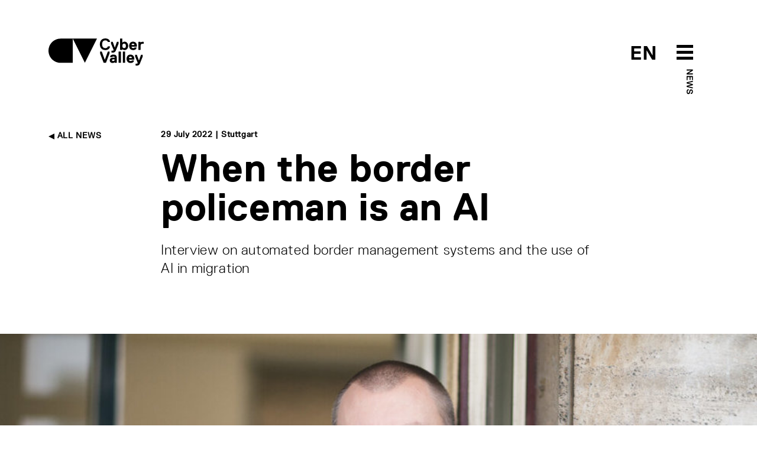

--- FILE ---
content_type: text/html; charset=utf-8
request_url: https://cyber-valley.de/en/news/Interview-KI-und-Migration
body_size: 14014
content:
<!DOCTYPE html>
<html lang="en">
	<head>
		<title>When the border policeman is an AI | Cyber Valley</title>
		<meta name="csrf-param" content="authenticity_token" />
<meta name="csrf-token" content="UJd4WuytZ2mvG6DYH/ODcUD6zs59vDrFwlO9+CPK4ujGP5e2NjiQKZRFh1s8NinLqGvlqYXDr7fsAU0jB0Zrmw==" />
		<meta name="turbolinks-cache-control">
		<meta name="keywords" content="künstliche Intelligenz, KI, automatisierte Grenzkontrolle, Migration, Flucht">
		<meta name="description" content="Interview von Rebecca Beiter für den Podcast Direktdurchwahl über den Einsatz von künstlicher Intelligenz (KI) in der Migration und an Grenzen. ">
		<meta name="author" content="Cyber Valley">
	    	<meta property="og:url" content="https://cyber-valley.de/en/news/Interview-KI-und-Migration" />
	<meta property="og:title" content="When the border policeman is an AI" />
	<meta property="og:description" content="Which intelligent systems do people coming to Germany come into contact with? Cyber Valley Public Engagement Manager Rebecca Beiter talks to Martin Rubin, site manager of ArrivalAid Stuttgart." />
	<meta property="og:image" content="https://cyber-valley.de/uploads/news/image/625/thumb_ticker_xxl_Martin_Rubin.jpeg?45678" />
	<meta property="og:type" content="article" />
<meta property="og:locale:alternate" content="en_US" />
<meta property="og:locale:alternate" content="de_DE" />
		<meta charset="utf-8">
		<meta http-equiv="X-UA-Compatible" content="IE=edge">
		<meta name="viewport" content="width=device-width, initial-scale=1">
		<link rel="preload" href="/assets/ReplicaLLWeb-Light-3332d9a74c609953101aecbbeaf2fb42cb4c4adcf7dca2fdc613b90499696cb3.woff2" as="font" type="font/woff2" crossorigin> 
		<link rel="preload" href="/assets/ReplicaLLWeb-Regular-4181bfc21c11b89a410bcbaa1499aa39d1526cf674aa1c33839d09da13616a39.woff2" as="font" type="font/woff2" crossorigin> 
		<link rel="preload" href="/assets/ReplicaLLWeb-Bold-03d71b6fd32ca6430b88fd1ecbaceff521b71f44f5f52586eb0a40bc667d7ecd.woff2" as="font" type="font/woff2" crossorigin> 
		<link rel="stylesheet" media="all" href="/assets/application-dedd71686f08f5121e4da9fdc86a2c77b853fcbe44a8cd49dcc9a69e7bc107d6.css" data-turbolinks-track="reload" />
		<script src="/assets/application-5a036147213088b08dfb054931f117a1db7ac2a17f4f9a08590cdac9ae4ef232.js" data-turbolinks-track="reload"></script>
		<link rel="icon" type="image/x-icon" href="/assets/cyvy_fav-c40dbb053294d9b82e46fa51a3e0f0144275b3c4848886db34f00f2d2a38a0f2.png" />
	</head>

	<body>
		<header>
	<div class="container">
		<div class="row pt-2 pb-5">
			<div class="col-6">
				<a href="/en">
					<svg xmlns="http://www.w3.org/2000/svg" width="161" height="46" viewBox="0 0 161 46" id="cyvy-logo" class="header-logo">
					    <g fill="none" fill-rule="evenodd"><g fill="#000"><g><g><g><path d="M100.235 13.729l.273-.274h3.282l.273.274c-.547 3.829-3.555 6.016-7.93 6.016-6.017 0-9.299-4.102-9.299-9.845 0-5.742 3.282-9.845 9.299-9.845 4.375 0 7.383 2.188 7.93 5.743l-.273.274h-3.282l-.273-.274c-.547-1.64-1.915-2.461-4.102-2.461-3.83 0-5.47 2.735-5.47 6.563 0 3.829 1.64 6.564 5.47 6.564 2.187 0 3.555-.82 4.102-2.735M114.206 19.745c-1.094 2.735-2.187 4.376-6.016 4.376h-1.368l-.273-.273v-2.735l.273-.274h1.368c1.367 0 1.64-.273 1.914-1.094v-.273L105.73 8.806V6.072l.273-.274h2.461l.274.274 3.282 9.298h.273l3.282-9.298.273-.274h2.461l.274.274v2.734l-4.376 10.94M127.88 8.806c-2.187 0-3.008 1.641-3.008 3.83 0 2.187.82 3.828 3.008 3.828s3.009-1.641 3.009-3.829-.821-3.829-3.009-3.829zm.82 10.94c-1.257 0-2.707-.383-3.554-1.368h-.274l-.273.82-.274.274h-3.008l-.273-.274V.602l.273-.273h3.282l.273.273v6.29h.274c.847-.957 2.27-1.367 3.555-1.367 3.282 0 6.016 2.735 6.016 7.11 0 4.376-2.734 7.11-6.016 7.11zM145.383 10.994c0-.273-.273-2.188-2.46-2.188-2.189 0-2.462 1.915-2.462 2.188l.273.274h4.376l.273-.274zm4.103 2.735l-.274.274h-8.478l-.273.273c0 .547.547 2.188 2.735 2.188.82 0 1.64-.274 1.914-.82l.273-.274h3.282l.274.273c-.274 1.641-1.642 4.102-5.743 4.102-4.65 0-6.837-3.281-6.837-7.11s2.188-7.11 6.563-7.11 6.564 3.281 6.564 7.11v1.094zM160.698 9.08h-1.914c-2.187 0-3.007 1.094-3.007 3.555v6.563l-.274.274h-3.282l-.273-.274V6.072l.273-.274h3.007l.275.274.274.82h.271c.575-.793 1.723-1.094 3.01-1.094h1.64l.275.274v2.734l-.275.274M97.268 41.077L96.995 41.351 93.44 41.351 93.166 41.077 87.15 25.216 87.15 22.481 87.423 22.208 89.885 22.208 90.158 22.481 95.081 35.881 95.354 35.881 100.277 22.481 100.55 22.208 103.011 22.208 103.285 22.481 103.285 25.216 97.268 41.077M111.49 35.608c-.356-.191-1.121-.273-1.64-.273-1.642 0-2.462.546-2.462 1.64 0 .848.52 1.368 1.914 1.368 1.395 0 2.461-.82 2.461-1.915v-.547l-.273-.273zm3.829 5.743h-3.009l-.273-.274-.274-.547h-.273c-.793.712-1.86 1.094-3.008 1.094-3.036 0-4.923-1.64-4.923-4.375 0-4.075 3.829-4.65 6.017-4.65.683 0 1.312.083 1.914.274l.273-.273v-.274c0-1.367-.273-1.64-1.914-1.64-.848 0-1.613-.028-1.914.82l-.274.273h-3.281l-.274-.273c0-1.641 1.368-4.102 5.743-4.102 4.376 0 5.743 2.215 5.743 6.29v7.383l-.273.274zM122.156 41.351L118.874 41.351 118.601 41.077 118.601 22.481 118.874 22.208 122.156 22.208 122.429 22.481 122.429 41.077 122.156 41.351M129.266 41.351L125.985 41.351 125.711 41.077 125.711 22.481 125.985 22.208 129.266 22.208 129.539 22.481 129.539 41.077 129.266 41.351M141.026 32.873c0-.273-.274-2.188-2.462-2.188-2.187 0-2.46 1.915-2.46 2.188l.273.274h4.375l.274-.274zm4.101 2.735l-.273.273h-8.477l-.274.274c0 .547.547 2.188 2.735 2.188.82 0 1.64-.274 1.914-.82l.274-.274h3.281l.274.273c-.274 1.641-1.64 4.102-5.743 4.102-4.65 0-6.837-3.281-6.837-7.11s2.188-7.11 6.563-7.11c4.376 0 6.563 3.281 6.563 7.11v1.094zM154.974 41.624C153.88 44.36 152.785 46 148.958 46h-1.369l-.273-.273v-2.735l.273-.274h1.369c1.367 0 1.64-.273 1.913-1.094v-.273l-4.375-10.666v-2.734l.273-.274h2.462l.273.274 3.281 9.298h.273l3.283-9.298.273-.274h2.462l.273.274v2.734l-4.375 10.94M20.502.355C9.18.355 0 9.535 0 20.858S9.18 41.36 20.502 41.36h20.502V.355H20.502M61.506 41.36L41.004.355 82.009.355 61.506 41.36" transform="translate(-160.000000, -40.000000) translate(160.000000, 21.000000) translate(0.000000, 19.000000)"/></g></g></g></g></g>
					</svg>
					<!-- <svg id="Layer_1" data-name="Layer 1" xmlns="http://www.w3.org/2000/svg" viewBox="0 0 500 499.82" class="header-logo-5-year">
						<defs>
							<style>
								.cls-1{fill:#fff;}
								.cls-2{fill:#000;}
								.cls-3{fill:#ff0043;}
							</style>
						</defs>
						<path class="cls-2" d="M71.42,338a71.43,71.43,0,0,0,0,142.85h71.43V338Z" transform="translate(0 -0.09)"/>
						<polygon class="cls-2" points="214.27 480.72 142.85 337.87 285.69 337.87 214.27 480.72"/>
						<path class="cls-2" d="M322.2,499.91l-3-7c1.68-.72,41.08-18.22,39.64-60.06-.49-14.1-3.27-27.29-6-40.06-4.49-21.28-8.73-41.38-1.6-62.22C357,314,378.13,280.53,417.39,273l1.42,7.42c-33.25,6.36-54.32,34.95-60.36,52.62-6.46,18.87-2.43,38,1.84,58.21,2.76,13.08,5.61,26.61,6.12,41.37C368,479.72,322.66,499.72,322.2,499.91Z" transform="translate(0 -0.09)"/>
						<path class="cls-3" d="M412.39,282a72.92,72.92,0,0,0-12.9,5.15l-17.55,36.21L449.41,300Z" transform="translate(0 -0.09)"/><path class="cls-3" d="M492.06,96.13a142.84,142.84,0,1,0-96.29,184.34,81.74,81.74,0,0,1,18.86-6.78A142.82,142.82,0,0,0,492.06,96.13Z" transform="translate(0 -0.09)"/>
						<path class="cls-1" d="M373.12,206.59c-25.36,6.74-42.48-3.19-49.56-23l1.24-2.14L345.09,176l2.14,1.24c4.39,9.69,10.36,11.72,20.5,9,11.83-3.15,17.25-10,12.76-26.92-3.15-11.83-10.46-18.94-22.3-15.79-6.76,1.8-13.08,5.28-15.91,15.08l-2.92,2.59L322,164.06l-2.14-1.24L306.17,97.68l1.24-2.14,69.32-18.42,2.13,1.24,4.5,16.91-1.24,2.14L334.78,110l-1.24,2.13,4.6,24.12,1.69-.45c2.21-5.29,7.05-10.92,18-13.84,22-5.84,40,7.47,45.83,29.45C410.89,178.45,401.86,199,373.12,206.59Z" transform="translate(0 -0.09)"/>
					</svg> -->
				</a>
			</div>
			<div class="col-6 text-end">	
				<div style="position: relative; display: inline-block; width: 160px;">
					<span class="header-btn-toggle-text header-btn-toggle-text-black">
								<a href='/de/news/Interview-KI-und-Migration' class=''>EN</a> 
					</span>
					<span id="menuArea">
	<input type="checkbox" id="menuToggle"></input>
	<label for="menuToggle" class="menuOpen">
  		<span class="open" onclick="mobileMenuToggle()">
	  		<svg width="80px" height="80px" viewBox="0 0 80 80" version="1.1" xmlns="http://www.w3.org/2000/svg" xmlns:xlink="http://www.w3.org/1999/xlink" id="menu-burger-btn">
			    <g id="Icon/Black/M/Menu" stroke="none" stroke-width="1" fill="none" fill-rule="evenodd">
			        <rect id="Rectangle-8-Copy-33" x="0" y="0" width="80" height="80"></rect>
			        <path d="M26,28 L54,28 L54,33 L26,33 L26,28 Z M26,48 L54,48 L54,53 L26,53 L26,48 Z M26,38 L54,38 L54,43 L26,43 L26,38 Z" id="Combined-Shape" fill="#000"></path>
			    </g>
			</svg>
			<svg width="80px" height="80px" viewBox="0 0 80 80" version="1.1" xmlns="http://www.w3.org/2000/svg" xmlns:xlink="http://www.w3.org/1999/xlink" id="menu-close-btn">
				<g id="Icon/Black/M/CloseX" stroke="none" stroke-width="1" fill="none" fill-rule="evenodd">
					<path d="M40,38.391342 L36.0130772,34.4044192 C35.6225529,34.0138949 34.9893879,34.0138949 34.5988636,34.4044192 C34.2083394,34.7949435 34.2083394,35.4281085 34.5988636,35.8186328 L38.5857864,39.8055556 L34.5988636,43.7924784 C34.2083394,44.1830026 34.2083394,44.8161676 34.5988636,45.2066919 C34.9893879,45.5972162 35.6225529,45.5972162 36.0130772,45.2066919 L40,41.2197691 L43.9869228,45.2066919 C44.3774471,45.5972162 45.0106121,45.5972162 45.4011364,45.2066919 C45.7916606,44.8161676 45.7916606,44.1830026 45.4011364,43.7924784 L41.4142136,39.8055556 L45.4011364,35.8186328 C45.7916606,35.4281085 45.7916606,34.7949435 45.4011364,34.4044192 C45.0106121,34.0138949 44.3774471,34.0138949 43.9869228,34.4044192 L40,38.391342 Z M40,56 C31.163444,56 24,48.836556 24,40 C24,31.163444 31.163444,24 40,24 C48.836556,24 56,31.163444 56,40 C56,48.836556 48.836556,56 40,56 Z" id="Combined-Shape" fill="#fff"></path>
					<rect id="Rectangle-8-Copy-26" x="0" y="0" width="80" height="80"></rect>
				</g>
			</svg>
  		</span>
	</label>
			<div class="label-black parent-page-link header-btn-toggle-text-black d-none d-md-block"><a href="/en/news">News</a></div>
	<div class="menu menuEffects">
  		<label for="menuToggle"></label>
			<div>
				<div class="mobile-menu-header">
					<div class="container">
						<div class="row pt-2 pb-5">
							<div class="col-6 mobile-logo-container-col">
								<a href="/en">
									<svg xmlns="http://www.w3.org/2000/svg" width="161" height="46" viewBox="0 0 161 46" id="cyvy-logo">
									    <g fill="#fff" fill-rule="evenodd"><g fill="#fff"><g><g><g><path d="M100.235 13.729l.273-.274h3.282l.273.274c-.547 3.829-3.555 6.016-7.93 6.016-6.017 0-9.299-4.102-9.299-9.845 0-5.742 3.282-9.845 9.299-9.845 4.375 0 7.383 2.188 7.93 5.743l-.273.274h-3.282l-.273-.274c-.547-1.64-1.915-2.461-4.102-2.461-3.83 0-5.47 2.735-5.47 6.563 0 3.829 1.64 6.564 5.47 6.564 2.187 0 3.555-.82 4.102-2.735M114.206 19.745c-1.094 2.735-2.187 4.376-6.016 4.376h-1.368l-.273-.273v-2.735l.273-.274h1.368c1.367 0 1.64-.273 1.914-1.094v-.273L105.73 8.806V6.072l.273-.274h2.461l.274.274 3.282 9.298h.273l3.282-9.298.273-.274h2.461l.274.274v2.734l-4.376 10.94M127.88 8.806c-2.187 0-3.008 1.641-3.008 3.83 0 2.187.82 3.828 3.008 3.828s3.009-1.641 3.009-3.829-.821-3.829-3.009-3.829zm.82 10.94c-1.257 0-2.707-.383-3.554-1.368h-.274l-.273.82-.274.274h-3.008l-.273-.274V.602l.273-.273h3.282l.273.273v6.29h.274c.847-.957 2.27-1.367 3.555-1.367 3.282 0 6.016 2.735 6.016 7.11 0 4.376-2.734 7.11-6.016 7.11zM145.383 10.994c0-.273-.273-2.188-2.46-2.188-2.189 0-2.462 1.915-2.462 2.188l.273.274h4.376l.273-.274zm4.103 2.735l-.274.274h-8.478l-.273.273c0 .547.547 2.188 2.735 2.188.82 0 1.64-.274 1.914-.82l.273-.274h3.282l.274.273c-.274 1.641-1.642 4.102-5.743 4.102-4.65 0-6.837-3.281-6.837-7.11s2.188-7.11 6.563-7.11 6.564 3.281 6.564 7.11v1.094zM160.698 9.08h-1.914c-2.187 0-3.007 1.094-3.007 3.555v6.563l-.274.274h-3.282l-.273-.274V6.072l.273-.274h3.007l.275.274.274.82h.271c.575-.793 1.723-1.094 3.01-1.094h1.64l.275.274v2.734l-.275.274M97.268 41.077L96.995 41.351 93.44 41.351 93.166 41.077 87.15 25.216 87.15 22.481 87.423 22.208 89.885 22.208 90.158 22.481 95.081 35.881 95.354 35.881 100.277 22.481 100.55 22.208 103.011 22.208 103.285 22.481 103.285 25.216 97.268 41.077M111.49 35.608c-.356-.191-1.121-.273-1.64-.273-1.642 0-2.462.546-2.462 1.64 0 .848.52 1.368 1.914 1.368 1.395 0 2.461-.82 2.461-1.915v-.547l-.273-.273zm3.829 5.743h-3.009l-.273-.274-.274-.547h-.273c-.793.712-1.86 1.094-3.008 1.094-3.036 0-4.923-1.64-4.923-4.375 0-4.075 3.829-4.65 6.017-4.65.683 0 1.312.083 1.914.274l.273-.273v-.274c0-1.367-.273-1.64-1.914-1.64-.848 0-1.613-.028-1.914.82l-.274.273h-3.281l-.274-.273c0-1.641 1.368-4.102 5.743-4.102 4.376 0 5.743 2.215 5.743 6.29v7.383l-.273.274zM122.156 41.351L118.874 41.351 118.601 41.077 118.601 22.481 118.874 22.208 122.156 22.208 122.429 22.481 122.429 41.077 122.156 41.351M129.266 41.351L125.985 41.351 125.711 41.077 125.711 22.481 125.985 22.208 129.266 22.208 129.539 22.481 129.539 41.077 129.266 41.351M141.026 32.873c0-.273-.274-2.188-2.462-2.188-2.187 0-2.46 1.915-2.46 2.188l.273.274h4.375l.274-.274zm4.101 2.735l-.273.273h-8.477l-.274.274c0 .547.547 2.188 2.735 2.188.82 0 1.64-.274 1.914-.82l.274-.274h3.281l.274.273c-.274 1.641-1.64 4.102-5.743 4.102-4.65 0-6.837-3.281-6.837-7.11s2.188-7.11 6.563-7.11c4.376 0 6.563 3.281 6.563 7.11v1.094zM154.974 41.624C153.88 44.36 152.785 46 148.958 46h-1.369l-.273-.273v-2.735l.273-.274h1.369c1.367 0 1.64-.273 1.913-1.094v-.273l-4.375-10.666v-2.734l.273-.274h2.462l.273.274 3.281 9.298h.273l3.283-9.298.273-.274h2.462l.273.274v2.734l-4.375 10.94M20.502.355C9.18.355 0 9.535 0 20.858S9.18 41.36 20.502 41.36h20.502V.355H20.502M61.506 41.36L41.004.355 82.009.355 61.506 41.36" transform="translate(-160.000000, -40.000000) translate(160.000000, 21.000000) translate(0.000000, 19.000000)"/></g></g></g></g></g>
									</svg>
								</a>
							</div>
							<div class="col-6"></div>
						</div>
					</div>
				</div>
				<div class="mobile-menu-item-container">
				<div class="container h-100">
					<div class="row h-100">
						<div class="col-md-2 col-sm-12"></div>
						<div class="col-md-8 col-sm-12 text-start align-self-center">
							<div class="row">
								<div class="col-md-6">
									<div class="mobile-menu-links">
										<h2><a href="/en/about">About</a></h2>
										<h2><a href="/en/events">Events</a></h2>
										<h2><a href="/en/news">News</a></h2>
										<h2><a href="/en/public-engagement">Public engagement</a></h2>
										<h2><a href="/en/jobs">Jobs</a></h2>										
									</div>
								</div>
								<div class="col-md-6">
									<div class="mobile-menu-links">
										<h2><a href="/en/start-up-network">Start-up Network</a></h2>
										<h2><a href="/en/corporate-network">Corporate Network</a></h2>
										<h2><a href="/en/investor-network">Investor Network</a></h2>
										<h2><a href="/en/ai-incubator">The AI Incubator</a></h2>
										<h2><a href="/en/cyber-valley-health-cluster">Health Cluster</a></h2>
									</div>
								</div>
							</div>
						</div>
						<div class="col-md-2 col-sm-12"></div>
					</div>
				</div>
			</div>
		</div>
</span>
				</div>
			</div>
		</div>
	</div>
</header>
			<div class="header-teaser-container"></div>
		<main>
			


<section>
	<div class="container">
		<div class="row">
			<div class="col-md-2 col-sm-12">
				<div class="label-black text-uppercase back-link d-none d-md-block">
					<a href="/en/news"><img class="arrow-link" src="/assets/Icons/Black/PNG/Arrow-Right-fc63fd3811c5c46dce531de3d0afaa62ff82be1bd6da653b373bb6630e48529c.png" alt="Arrow right" /> All News</a>
				</div>
			</div>
			<div class="col-md-8 col-sm-12">
				<div class="btn-link-label pb-3">
					<!--  |  -->
					
              			29 July 2022 | Stuttgart
				</div>
				<h1 class="mb-4">When the border policeman is an AI</h1>
				<p>Interview on automated border management systems and the use of AI in migration</p>
			</div>
			<div class="col-md-2 col-sm-12"></div>
		</div>	
	</div>
</section>
	<section>
			<div class="text-center">
				<picture>
				  	<source srcset="/uploads/news/image/625/thumb_ticker_xxl_Martin_Rubin.jpeg" media="(min-width: 1400px)" />
				  	<source srcset="/uploads/news/image/625/thumb_ticker_xl_Martin_Rubin.jpeg" media="(min-width: 1200px)" />
				  	<source srcset="/uploads/news/image/625/thumb_ticker_lg_Martin_Rubin.jpeg" media="(min-width: 600px)" />
				  	<img src="/uploads/news/image/625/thumb_ticker_md_Martin_Rubin.jpeg" class="img-stretch news-teaser-image">
				</picture>
			</div>
			<div class="container">
				<div class="row">
					<div class="col-md-2 col-sm-12"></div>
					<div class="col-md-8 col-sm-12">
						<div class="btn-link-label pt-3">Foto: Martin Rubin, ArrivalAid Stuttgart.</div>
					</div>
					<div class="col-md-2 col-sm-12"></div>
				</div>	
			</div>
	</section>

<section>
	<div class="container">
		<div class="row">
			<div class="col-md-2 col-sm-12"></div>
			<div class="col-md-8 col-sm-12">
				
				<div class="abstract-text">
					Which intelligent systems do people coming to Germany come into contact with? Cyber Valley Public Engagement Manager Rebecca Beiter talks to Martin Rubin, site manager of ArrivalAid Stuttgart.
				</div>
				<p class="content-text">
        				<div class="apprarent-link"><h4><em>ArrivalAid is a non-profit organization that supports people with a history of flight and migration to arrive in Germany. The organization accompanies people in all phases of integration, for example with asylum or job applications, but also in overcoming trauma.&nbsp;</em><em>The interview was shortend and edited for the written form. It was held in German and the long version can be found in the <a href="https://cyber-valley.de/en/news/direktdurchwahl-9-hilft-KI-Gefluechteten">latest episode</a> of our podcast &ldquo;Direktdurchwahl&rdquo;, episode 9: Does AI help refugees?</em></h4>

<p style="text-align: right;">&nbsp;</p>

<h4>Welche Rolle spielt KI bei ArrivalAid; nutzt ihr eine KI?</h4>

<p>Momentan nutzen wir nichts, was ich als k&uuml;nstliche Intelligenz bezeichnen w&uuml;rde. Wir sind noch relativ analog unterwegs: Wir nutzen beispielsweise keine Software, die permanent in Gespr&auml;chen f&uuml;r uns dolmetscht &ndash; wobei Google Translator manchmal hilfreich sein kann.&nbsp;</p>

<h4><br />
Nutzen Gefl&uuml;chtete und Menschen mit Migrationshintergrund als Alltagshelfer neben &Uuml;bersetzungssytemen auch Navigationssysteme?</h4>

<p>Ja, auf jeden Fall. Gefl&uuml;chtete tippen die Adresse in der jeweiligen Landessprache ein oder nutzen die Spracheingabe, wenn sie Schwierigkeiten mit dem Alphabet oder dem Layout der Tastatur haben, und finden dann einfacher den Weg. Diese Systeme sind eine gro&szlig;e Hilfe, wenn Menschen zu uns kommen, die wirklich gar kein Deutsch sprechen oder schreiben.&nbsp;</p>

<p>&nbsp;</p>

<h4>Neben dem privaten Gebrauch k&ouml;nnen intelligente Systeme in der Migration auch bei Beh&ouml;rden, Institutionen und staatlichen Einrichtungen zum Einsatz kommen. Sind die Personen, die zu Ihnen kommen,&nbsp;bei Beh&ouml;rden mit KI in Kontakt gekommen?</h4>

<p>Nicht direkt mit KI, aber womit wir t&auml;glich konfrontiert sind, sind Themen wie das Speichern von Fingerabdr&uuml;cken oder maschinell lesbare Ausweise. Das hat Auswirkungen auf das Asylverfahren. Wenn jemand zum Beispiel &uuml;ber Griechenland oder Italien in die EU eingereist, werden Fingerabdr&uuml;cke in zentralen Systemen gespeichert. Wenn die Beh&ouml;rden in Deutschland sehen, dass ein Treffer vorhanden ist, kommen Fragen auf wie: &quot;Warst du in diesem Land? Hast du dort vielleicht einen Asylantrag gestellt? Und ist Deutschland dann &uuml;berhaupt zust&auml;ndig f&uuml;r dein Verfahren?&quot; Wenn nicht, muss die Person&nbsp;wieder zur&uuml;ck. Vor allem in den letzten Jahren ist das f&uuml;r die Menschen zu einer gro&szlig;en Angst geworden, wenn sie einreisen.</p>

<p>&nbsp;</p>

<h4>Woher r&uuml;hrt denn diese Angst?</h4>

<p>Viele Gefl&uuml;chtete, die zu uns kommen, kommen aus autokratischen Strukturen. Wir in Europa sind eine viel gr&ouml;&szlig;ere Transparenz und eine st&auml;rkere Kontrolle der M&auml;chtigen, beispielsweise durch bestimmte Gremien oder investigativen Journalismus, gew&ouml;hnt. Das gibt es in vielen L&auml;ndern nicht. In L&auml;ndern wie dem Irak, Syrien, oder auch China weht ein ganz anderer Wind. F&uuml;r viele Menschen, die zu uns kommen, ist es ein erlerntes Muster, m&ouml;glichst nicht aufzufallen. Deswegen wollen viele ihre Daten gegen&uuml;ber offiziellen Stellen nicht preisgeben. In den Staaten oder Systemen, aus denen die Menschen kommen, kann das n&auml;mlich bedeuten, dass man aus willk&uuml;rlichen Gr&uuml;nden im Gef&auml;ngnis landet oder noch schlimmere Dinge passieren.</p>

<h4>&nbsp;</h4>

<h4>Neben dem Speichern der Fingerabdr&uuml;cke gibt&nbsp;es das System &bdquo;iBorderCtrl&ldquo;, eine Art intelligenter L&uuml;gendetektor. Auf Grundlage von Videointerviews und von Datenanalysen werden dabei mittels KI Profile von Reisenden oder Gefl&uuml;chteten erstellt. Dieses System wurde in Ungarn, in Lettland und in Griechenland erprobt. Das EU-Parlament hingegen sieht solche Systeme sehr kritisch und als Gefahr f&uuml;r die Menschenrechte&nbsp;(<a href="https://www.europarl.europa.eu/doceo/document/TA-9-2021-0405_DE.pdf" target="_blank">Quelle</a>). Wie stehen Sie dazu?</h4>

<p>Ich habe schon einiges &uuml;ber das System gelesen und w&uuml;rde es gerne im Einsatz sehen. Anscheinend ist die &bdquo;Trefferquote&ldquo; des Systems nicht hoch und die Ergebnisse vorurteilsbelastet. Dunkelh&auml;utige Menschen und Frauen werden h&auml;ufiger vom System als auff&auml;llig markiert als wei&szlig;e M&auml;nner. Das ist in meinen Augen eine Katastrophe.&nbsp;</p>

<p>Aber grunds&auml;tzlich m&ouml;chte ich technologischen Fortschritt nicht verteufeln. Ich begr&uuml;&szlig;e Systeme, die dazu beitragen, Entscheidungen im Bereich Migration abzusichern oder besser zu machen. Doch dann m&uuml;ssen diese Systeme funktionieren und Abl&auml;ufe wirklich verbessern. Beim Einsatz von Technik frage ich mich: Was machen die Menschen daraus? Ich habe Angst, dass Grenzpolizist:innen denken k&ouml;nnten, dass die Software die Arbeit an der Grenze besser macht als jeder Mensch und Daten ungepr&uuml;ft weiterleiten.&nbsp;</p>

<p>&nbsp;</p>

<h4>Ein Beispiel daf&uuml;r, wie KI in der Migration sinnvoll eingesetzt werden kann, ist die Prognose von Fluchtbewegungen. Systeme k&ouml;nnen mit &ouml;ffentlich zug&auml;nglichen Daten, z.B. zur Stabilit&auml;t eines Regierungssystems,&nbsp;Vorhersagen &uuml;ber Migration und Fluchtbewegungen treffen. So funktioniert System &bdquo;<a href="https://drc.ngo/media/gzhpxxlt/drc-global-displacement-forecast-report-2021.pdf" target="_blank">Foresight</a>&ldquo;, das der d&auml;nische Fl&uuml;chtlingsrat mit IBM entwickelt hat. Was halten Sie denn von solchen Systemen?</h4>

<p>Das ist ein sehr spannender Ansatz. K&ouml;nnten wir sicher vorhersagen, aus welchen L&auml;ndern oder in welcher Anzahl Gefl&uuml;chtete zu uns kommen werden, w&auml;re das nat&uuml;rlich f&uuml;r alle eine sehr gro&szlig;e Erleichterung. Meine Erfahrung &uuml;ber die letzten Jahre hat gezeigt, dass Migration ein sehr dynamisches Vorhersageumfeld ist. Und ich denke, dass so ein System sicherlich ein wichtiger und guter Ansatz w&auml;re, um weitere Informationen zu bekommen. Ich bezweifle aber, dass das System allein gute Vorhersagen treffen kann. Ich vertraue eher Experten von der UNO oder dem UNHCR, die in den L&auml;ndern vor Ort sind und sich austauschen.</p>

<p>&nbsp;</p>

<h4>Was w&uuml;nschen&nbsp;Sie sich von der Wissenschaft, was Sie bei der Hilfe f&uuml;r gefl&uuml;chtete&nbsp;Menschen unterst&uuml;tzen w&uuml;rde?</h4>

<p>Das Thema Dolmetschen und &Uuml;bersetzen ist sehr wichtig f&uuml;r uns. Es w&auml;re hilfreich, eine KI zum &Uuml;bersetzen zu haben. Denn manchmal kommen Menschen von einem der Termin beim Amt zur&uuml;ck und berichten, dass das &Uuml;bersetzen nicht funktioniert hat, weil der Dolmetscher zum Beispiel einen anderen Dialekt gesprochen hat. In solchen F&auml;llen ist der menschliche Faktor das Problem. Da w&auml;re es praktisch,&nbsp;eine kleine Box zu haben, die man auf den Tisch stellt und &uuml;ber die man sich in einer Sprache unterhalten kann, die kaum ein Mensch beherrscht, ohne erst einen Termin mit einem Dolmetscher machen zu m&uuml;ssen.</p>

<p>&nbsp;</p>

<p>__________________</p>

<h4>Weitere Informationen</h4>

<ul>
	<li><a href="https://arrivalaid.org">Website ArrivalAid&nbsp;</a></li>
	<li><a href="https://cordis.europa.eu/project/id/700626/de">Informationen der Europ&auml;ischen Kommision&nbsp;zum Projekt iBorderCTRL&nbsp;</a></li>
	<li>Entschlie&szlig;ung des Europ&auml;ischen Parlaments (2021): K&uuml;nstliche Intelligenz im Strafrecht und ihre Verwendung durch die Polizei und Justizbeh&ouml;rden in Strafsachen,&nbsp;P9_TA(2021)0405. <a href="https://www.europarl.europa.eu/doceo/document/TA-9-2021-0405_DE.pdf" target="_blank">Zum Dokument (engl.)</a></li>
	<li>Informationen des d&auml;nischen Fl&uuml;chtlingsrats zum Prognosesystem Foresight. <a href="https://drc.ngo/media/gzhpxxlt/drc-global-displacement-forecast-report-2021.pdf" target="_blank">Zum Dokument (engl.)</a></li>
</ul>

<p>&nbsp;</p>
</div>
				</p>


			    	<h3 class="mb-2 mt-5">Video</h4>
			    	<div class="videoWrapper">
          				<div class="video-container">
            					<iframe width="480" height="270" src="https://www.youtube.com/embed/P3-0aNYg-0k" frameborder="0" allowfullscreen=""></iframe>
          				</div>
        			</div>
			</div>
			<div class="col-md-2 col-sm-12"></div>
		</div>	
	</div>
</section>
	<section>
		<div class="container">
			<div class="row">
				<div class="col-md-2 col-sm-12"></div>
				<div class="col-md-8 col-sm-12">
						<div class="row">  
								<div class="col-12 col-md-6">
			  						<div class="row mb-5">
	<div class="col-3">
			<a href="/en/people/rbeiter"><img class="rounded-circle img-fluid" src="/uploads/person/image/1674/thumb_ticker_sm_20220504_Beiter_Rebecca_01-heller.jpeg" alt="Thumb ticker sm 20220504 beiter rebecca 01 heller" /></a>
	</div>
	<div class="col-9 align-self-center">
		<div class="mb-2">
			<div class="mini-profile-name">
					<a class="a-no-decoration" href="/en/people/rbeiter">Rebecca Beiter</a>
			</div>
					<div class="small-copy-standard">
						<small class="text-muted"><ul class='no-bullet-no-indent-list mb-0'><li>Public Engagement Manager</li></ul></small>
					</div>
				<div class="small-copy-standard mt-1">
					<small class="text-muted">Cyber Valley GmbH</small>
				</div>
		</div>
	</div>
</div>
								</div>
						</div>
				</div>
				<div class="col-md-2 col-sm-12"></div>
			</div>
		</div>
	</section>
	<section>
		<div class="container">
			<div class="row">
				<div class="col-md-2 col-sm-12"></div>
				<div class="col-md-8 col-sm-12">
					<div class="row">  
						<div class="col-12">
								<a class="btn btn-outline-dark tag-btn mb-2" href="/en/tags/public-engagement">Public Engagement</a>
								<a class="btn btn-outline-dark tag-btn mb-2" href="/en/tags/science-communication">Science Communication</a>
								<a class="btn btn-outline-dark tag-btn mb-2" href="/en/tags/ethics">Ethics</a>
						</div>
					</div>
				</div>
				<div class="col-md-2 col-sm-12"></div>
			</div>
		</div>
	</section>

<!-- HACK: VIS-1260 -->

	<section>
		<div class="container">
			<h3 class="h3-light mb-4">Related Articles</h3>
			<div class="row">
						<div class="col-md-4 col-sm-12">
			<div class="item news">
			<a rel="noopener noreferrer" target="_self" href="/en/news/exploring-emotional-interactions-with-ai"><img class="img-stretch " src="/uploads/news/image/1000125/thumb_ticker_md_Journalist-in-Residence-3.png" alt="Thumb ticker md journalist in residence 3" /></a>
		<div class="btn-link-label pt-4">14.09.2025</div>
		<h4 class="pt-1 pb-1"><a class="no-decoration" href="/en/news/exploring-emotional-interactions-with-ai">Exploring Emotional Interactions with AI</a></h4>
		<div class="copy-standard">Christoph Koch to join Cyber Valley&#39;s Journalist-in-Residence Program</div>
		<a target="_self" href="/en/news/exploring-emotional-interactions-with-ai"><img class="arrow-link" src="/assets/Icons/Black/PNG/Arrow-Left-77922fb169f53ff383946f7ec74776cf45dbd7d8ea1ce34538fd71a5eb3db03c.png" alt="Arrow left" /></a>
	</div>
</div>
						<div class="col-md-4 col-sm-12">
			<div class="item news">
			<a rel="noopener noreferrer" target="_self" href="/en/news/opportunity-for-journalists-residency-program-applications-open"><img class="img-stretch " src="/uploads/news/image/1000012/thumb_ticker_md_JIR-2.png" alt="Thumb ticker md jir 2" /></a>
		<div class="btn-link-label pt-4">13.03.2025</div>
		<h4 class="pt-1 pb-1"><a class="no-decoration" href="/en/news/opportunity-for-journalists-residency-program-applications-open">Opportunity for Journalists: Residency Program Applicatio...</a></h4>
		<div class="copy-standard">The 2025 Cyber Valley Journalist-in-Residence program is accepting applications by Apri...</div>
		<a target="_self" href="/en/news/opportunity-for-journalists-residency-program-applications-open"><img class="arrow-link" src="/assets/Icons/Black/PNG/Arrow-Left-77922fb169f53ff383946f7ec74776cf45dbd7d8ea1ce34538fd71a5eb3db03c.png" alt="Arrow left" /></a>
	</div>
</div>
						<div class="col-md-4 col-sm-12">
			<div class="item news">
			<a rel="noopener noreferrer" target="_self" href="/en/news/engaging-the-public-in-robotics-and-ai-at-erf"><img class="img-stretch " src="/uploads/news/image/1000006/thumb_ticker_md_ERF_PE_2025.png" alt="Thumb ticker md erf pe 2025" /></a>
		<div class="btn-link-label pt-4">03.03.2025</div>
		<h4 class="pt-1 pb-1"><a class="no-decoration" href="/en/news/engaging-the-public-in-robotics-and-ai-at-erf">Engaging the Public in Robotics and AI at ERF </a></h4>
		<div class="copy-standard">European Robotics Forum 2025 in Stuttgart </div>
		<a target="_self" href="/en/news/engaging-the-public-in-robotics-and-ai-at-erf"><img class="arrow-link" src="/assets/Icons/Black/PNG/Arrow-Left-77922fb169f53ff383946f7ec74776cf45dbd7d8ea1ce34538fd71a5eb3db03c.png" alt="Arrow left" /></a>
	</div>
</div>
			</div>
		</div>
	</section>
<section class="bg-salmon xtra-padding ">
	<div class="container">
		<div class="newsletter">
			<div class="row">
				<div class="col-3 d-none d-md-block" /></div>
				<div class="col-md-9 col-sm-12">
							<h3 >Cyber Valley Newsletter</h3>
							<div class="col-md-8 col-sm-12 copy-standard">
								<p>
										We send out an overview of the most important news and events in the Cyber Valley Community. Only available in English.
								</p>
							</div>
							<form action="https://eu2.cleverreach.com/f/259413-280292/wcs/" method="post" target="_blank">
							  	<div class="row">
							  		<div class="col-md-8 col-sm-12">
							  			<input id="text6483215" name="email" type="email" class="form-control cyvy-form-control" placeholder="Enter email address">

							  			<div class="label-black text-uppercase mt-3 mb-4">
						  						<a href="/en/privacy-policy"><img class="arrow-link" src="/assets/Icons/Black/PNG/Arrow-Left-77922fb169f53ff383946f7ec74776cf45dbd7d8ea1ce34538fd71a5eb3db03c.png" alt="Arrow left" /> Privacy Policy</a>
						  				</div>
							  		</div>
							  		<div class="col d-none d-md-block">
							  			<button type="submit" class="btn btn-outline-dark btn-cyvy-lg text-uppercase">Register</button>
							  		</div>
							  	</div>
								<div class="col-12 d-block d-md-none">
									<div class="d-grid">
										<button type="button" class="btn btn-outline-dark btn-cyvy-lg text-uppercase">Register</button>
									</div>
								</div>
								<noscript>
						            <a href="http://www.cleverreach.de">www.CleverReach.de</a>
						        </noscript>
							</form>
				</div>
				</div>
			</div>
	</div>
</section>	
		</main>
		<footer>
	<div class="container">
		<div class="row pb-4">
			<div class="col-md-3 col-sm-12">
				<div class="footer-logo-container">
					<a href="/en">
						<svg xmlns="http://www.w3.org/2000/svg" width="161" height="46" viewBox="0 0 161 46">
							<title>Cyber Valley</title>
		    				<g fill="none" fill-rule="evenodd"><g fill="#FFF"><g><g><g>
		                        <path d="M100.235 13.729l.273-.274h3.282l.273.274c-.547 3.829-3.555 6.016-7.93 6.016-6.017 0-9.299-4.102-9.299-9.845 0-5.742 3.282-9.845 9.299-9.845 4.375 0 7.383 2.188 7.93 5.743l-.273.274h-3.282l-.273-.274c-.547-1.64-1.915-2.461-4.102-2.461-3.83 0-5.47 2.735-5.47 6.563 0 3.829 1.64 6.564 5.47 6.564 2.187 0 3.555-.82 4.102-2.735M114.206 19.745c-1.094 2.735-2.187 4.376-6.016 4.376h-1.368l-.273-.273v-2.735l.273-.274h1.368c1.367 0 1.64-.273 1.914-1.094v-.273L105.73 8.806V6.072l.273-.274h2.461l.274.274 3.282 9.298h.273l3.282-9.298.273-.274h2.461l.274.274v2.734l-4.376 10.94M127.88 8.806c-2.187 0-3.008 1.641-3.008 3.83 0 2.187.82 3.828 3.008 3.828s3.009-1.641 3.009-3.829-.821-3.829-3.009-3.829zm.82 10.94c-1.257 0-2.707-.383-3.554-1.368h-.274l-.273.82-.274.274h-3.008l-.273-.274V.602l.273-.273h3.282l.273.273v6.29h.274c.847-.957 2.27-1.367 3.555-1.367 3.282 0 6.016 2.735 6.016 7.11 0 4.376-2.734 7.11-6.016 7.11zM145.383 10.994c0-.273-.273-2.188-2.46-2.188-2.189 0-2.462 1.915-2.462 2.188l.273.274h4.376l.273-.274zm4.103 2.735l-.274.274h-8.478l-.273.273c0 .547.547 2.188 2.735 2.188.82 0 1.64-.274 1.914-.82l.273-.274h3.282l.274.273c-.274 1.641-1.642 4.102-5.743 4.102-4.65 0-6.837-3.281-6.837-7.11s2.188-7.11 6.563-7.11 6.564 3.281 6.564 7.11v1.094zM160.698 9.08h-1.914c-2.187 0-3.007 1.094-3.007 3.555v6.563l-.274.274h-3.282l-.273-.274V6.072l.273-.274h3.007l.275.274.274.82h.271c.575-.793 1.723-1.094 3.01-1.094h1.64l.275.274v2.734l-.275.274M97.268 41.077L96.995 41.351 93.44 41.351 93.166 41.077 87.15 25.216 87.15 22.481 87.423 22.208 89.885 22.208 90.158 22.481 95.081 35.881 95.354 35.881 100.277 22.481 100.55 22.208 103.011 22.208 103.285 22.481 103.285 25.216 97.268 41.077M111.49 35.608c-.356-.191-1.121-.273-1.64-.273-1.642 0-2.462.546-2.462 1.64 0 .848.52 1.368 1.914 1.368 1.395 0 2.461-.82 2.461-1.915v-.547l-.273-.273zm3.829 5.743h-3.009l-.273-.274-.274-.547h-.273c-.793.712-1.86 1.094-3.008 1.094-3.036 0-4.923-1.64-4.923-4.375 0-4.075 3.829-4.65 6.017-4.65.683 0 1.312.083 1.914.274l.273-.273v-.274c0-1.367-.273-1.64-1.914-1.64-.848 0-1.613-.028-1.914.82l-.274.273h-3.281l-.274-.273c0-1.641 1.368-4.102 5.743-4.102 4.376 0 5.743 2.215 5.743 6.29v7.383l-.273.274zM122.156 41.351L118.874 41.351 118.601 41.077 118.601 22.481 118.874 22.208 122.156 22.208 122.429 22.481 122.429 41.077 122.156 41.351M129.266 41.351L125.985 41.351 125.711 41.077 125.711 22.481 125.985 22.208 129.266 22.208 129.539 22.481 129.539 41.077 129.266 41.351M141.026 32.873c0-.273-.274-2.188-2.462-2.188-2.187 0-2.46 1.915-2.46 2.188l.273.274h4.375l.274-.274zm4.101 2.735l-.273.273h-8.477l-.274.274c0 .547.547 2.188 2.735 2.188.82 0 1.64-.274 1.914-.82l.274-.274h3.281l.274.273c-.274 1.641-1.64 4.102-5.743 4.102-4.65 0-6.837-3.281-6.837-7.11s2.188-7.11 6.563-7.11c4.376 0 6.563 3.281 6.563 7.11v1.094zM154.974 41.624C153.88 44.36 152.785 46 148.958 46h-1.369l-.273-.273v-2.735l.273-.274h1.369c1.367 0 1.64-.273 1.913-1.094v-.273l-4.375-10.666v-2.734l.273-.274h2.462l.273.274 3.281 9.298h.273l3.283-9.298.273-.274h2.462l.273.274v2.734l-4.375 10.94M20.502.355C9.18.355 0 9.535 0 20.858S9.18 41.36 20.502 41.36h20.502V.355H20.502M61.506 41.36L41.004.355 82.009.355 61.506 41.36" transform="translate(-160.000000, -40.000000) translate(160.000000, 21.000000) translate(0.000000, 19.000000)"/>
		                    </g></g></g></g></g>
						</svg>
					</a>
				</div>
			</div>
			<div class="col-3 d-none d-md-block">
				<p class="footer-title">Cyber Valley GmbH</p>
				<p>Heisenbergstr. 3<br />70569 Stuttgart</p>
				<p>Maria-von-Linden-Straße 1<br />72076 Tübingen</p>
				<p class="mb-0">+49 711 689 1844<br /><a href="mailto:contact@cyber-valley.de">contact@cyber-valley.de</a></p>

				<div class="social-icons-container text-center">
					<p></p>
					<p><a rel="noopener noreferrer" target="_blank" href="https://www.linkedin.com/company/cybervalley/"><img alt="Cyber Valley on Linkedin" src="/assets/footer/social_linkedin-2562bf6b6d146624337aefe477301b48ecaceaad673d68214391f59fcdd7bbd2.svg" /></a></p>
					<p><a rel="noopener noreferrer" target="_blank" href="https://www.instagram.com/cybervalley_bw/"><img alt="Cyber Valley on Instagram" src="/assets/footer/social_instagram-5c92cd10969967ec578c3e21612b60c3654875153f7098616d721310cdb0a58d.svg" /></a></p>
					<p><a rel="noopener noreferrer" target="_blank" href="https://www.youtube.com/channel/UCPi8donVDkcOeM4C0CfP5fg"><img alt="Cyber Valley on YouTube" src="/assets/footer/social_youtube-0b93f2b045071e5117c4430cf60a8dcd1fa890a3a1fed7a2bcb446d8210bc622.svg" /></a></p>
					<p></p>
				</div>
			</div>
			<div class="col-md-3 col-sm-12">
				<h4 class="children"><a href="/en/news">News</a></h4>
				<p><a href="/en/newsletter">Cyber Valley Newsletter</a></p>
				<p class="last"><a href="/en/jobs">Cyber Valley Community Jobs</a></p>
				
				
				<h4 class="children"><a href="/en/events">Programs</a></h4>
				<!-- <p></p> -->
				<p><a href="/en/ai-incubator">The AI Incubator</a></p>
				<p><a href="/en/ki-landbox">KI-Ländbox</a></p>
				<p class="last"><a href="/en/valley-and-sunrise-program">Valley &amp; Sunrise</a></p>
				
				<!-- <p></p> -->
				<!-- <p class="last"></p> -->

				
				<h4 class="children"><a href="/en/research">Research</a></h4>
				<p><a href="/en/people">People</a></p>
				<p>
					<a href="/en/imprs">IMPRS-IS</a>
				</p>
				
				<p><a href="/en/research-groups">Cyber Valley Innovation Campus Research Groups</a></p>
				<p class="last">
					<a href="/en/research-fund">Cyber Valley Research Fund</a>
				</p>
				

				

			</div>
			<div class="col-md-3">
				<!-- <h4 class="children"></h4> -->
				<h4 class="children"><a href="/en/innovation-economy">Cyber Valley GmbH Innovation &amp; Economy</a></h4>
				<p><a href="/en/start-up-network">Cyber Valley Start-up Network </a></p>
				<p><a href="/en/corporate-network">Cyber Valley Corporate Network</a></p>
				<p class="last"><a href="/en/investor-network">Cyber Valley Investor Network</a></p>
				


				<h4 class="children"><a href="/en/public-engagement">Public engagement</a></h4>
				<!-- <p></p> -->
				<p class="last"><a href="/en/public-advisory-board">Public Advisory Board</a></p>

				<h4 class="children"><a href="/en/about">About</a></h4>
				<p><a href="/en/community">Cyber Valley Community</a></p>
				<p><a href="/en/partner-list">Cyber Valley Innovation Campus 1.0</a></p>
				<p><a href="/en/team">Cyber Valley GmbH Team</a></p>
				<p><a href="/en/values">Cyber Valley GmbH Values</a></p>
				<p>
						<a href="/en/aufsichtsrat">Cyber Valley GmbH Supervisory Board</a>
				</p>
				<p><a href="/en/press">Cyber Valley GmbH Media Relations</a></p>
				<p class="last"><a href="/en/faqs">Cyber Valley Community FAQs</a></p>
				
			</div>
		</div>
		<div class="row d-block d-md-none">
			<div class="col-12 text-center mb-5">
				<a rel="noopener noreferrer" target="_blank" href="https://www.linkedin.com/company/cybervalley/"><img alt="Cyber Valley on Linkedin" class="p-3" src="/assets/footer/social_linkedin-2562bf6b6d146624337aefe477301b48ecaceaad673d68214391f59fcdd7bbd2.svg" /></a>
				<a rel="noopener noreferrer" target="_blank" href="https://www.instagram.com/cybervalley_bw/"><img alt="Cyber Valley on Instagram" class="p-3" src="/assets/footer/social_instagram-5c92cd10969967ec578c3e21612b60c3654875153f7098616d721310cdb0a58d.svg" /></a>
				<a rel="noopener noreferrer" target="_blank" href="https://www.youtube.com/channel/UCPi8donVDkcOeM4C0CfP5fg"><img alt="Cyber Valley on YouTube" class="p-3" src="/assets/footer/social_youtube-0b93f2b045071e5117c4430cf60a8dcd1fa890a3a1fed7a2bcb446d8210bc622.svg" /></a>
			</div>
			<div class="col-12 text-center mb-5">
				<div class="d-grid">
					<a class="btn btn-outline-white btn-cyvy text-uppercase" href="/en/admin">Sign In</a>
				</div>
			</div>
			<div class="col-12">
				<p class="footer-title">Cyber Valley GmbH</p>
				<div class="row">
					<div class="col-6">
						<p>Heisenbergstr. 3<br />70569 Stuttgart</p>
						<p class="mb-0"><a href="mailto:contact@cyber-valley.de">contact@cyber-valley.de</a></p>
					</div>
					<div class="col-6">
						<p>Maria-von-Linden-Straße 1<br />72076 Tübingen</p>
						<p>+49 711 689 1844</p>
					</div>
				</div>
			</div>
		</div>
		<div class="row pt-4 align-items-end">
			
			<div class="col-3 d-none d-md-block">
				<a class="btn btn-outline-white btn-cyvy text-uppercase mb-2" href="/en/admin">Sign In</a>
			</div>
			<div class="col-md-3 col-sm-12">
				<p class="mb-2">
					<a href="/en/imprint">Imprint</a>  <span class="cyvy-text-muted">|</span> <a href="/en/privacy-policy">Privacy Policy</a>
				</p>
			</div>
			<div class="col-md-6 col-sm-12">
				<p class="cyvy-text-muted mb-2">©2026 Max-Planck-Gesellschaft and Cyber Valley</p>
			</div>
		</div>	
	</div>
</footer> 

		<!-- Matomo (piwik) -->
			<script type="text/javascript">
			  var _paq = _paq || [];
			  _paq.push(["setDomains", ["*.cyber-valley.de","*.cyber-valley.eu","*.cyber-valley.org","*.cyvy.de","*.cyvy.eu","*.cyvy.org"]]);
			  _paq.push(['trackPageView']);
			  _paq.push(['enableLinkTracking']);
			  (function() {
			    var u="https://piwik.tuebingen.mpg.de/";
			    _paq.push(['setTrackerUrl', u+'piwik.php']);
			    _paq.push(['setSiteId', '26']);
			    var d=document, g=d.createElement('script'), s=d.getElementsByTagName('script')[0];
			    g.type='text/javascript'; g.async=true; g.defer=true; g.src=u+'piwik.js'; s.parentNode.insertBefore(g,s);
			  })();
			</script>
			<noscript><p><img src="https://piwik.tuebingen.mpg.de/piwik.php?idsite=26&amp;rec=1" style="border:0;" alt="" /></p></noscript>
		<!-- End Matomo Code -->

	</body>

	<div class="modal fade" id="scheduleModal" tabindex="-1" aria-labelledby="exampleModalLabel" aria-hidden="true">
  <div class="modal-dialog modal-dialog-centered modal-lg">
    <div class="modal-content schedule-modal-content">
      <div class="modal-header">
        <h5 class="modal-title" id="myModalLabel">
          <svg xmlns="http://www.w3.org/2000/svg" viewBox="0 0 512 512" style="width: 16px; height: auto; padding-bottom: 4px;"><path id="title-color-icon" d="M256 8C119 8 8 119 8 256s111 248 248 248 248-111 248-248S393 8 256 8z"/></svg> <span id="modal-name"></span>
        </h5>
        <button type="button" class="btn-close" data-bs-dismiss="modal" aria-label="Close"></button>
      </div>
      <div class="modal-body">

        <div class="row">
          <div class="col-12">
            <svg xmlns="http://www.w3.org/2000/svg" viewBox="0 0 512 512" style="width: 16px; height: auto; padding-bottom: 4px;"><path d="M256 8C119 8 8 119 8 256s111 248 248 248 248-111 248-248S393 8 256 8zm0 448c-110.5 0-200-89.5-200-200S145.5 56 256 56s200 89.5 200 200-89.5 200-200 200zm61.8-104.4l-84.9-61.7c-3.1-2.3-4.9-5.9-4.9-9.7V116c0-6.6 5.4-12 12-12h32c6.6 0 12 5.4 12 12v141.7l66.8 48.6c5.4 3.9 6.5 11.4 2.6 16.8L334.6 349c-3.9 5.3-11.4 6.5-16.8 2.6z"/></svg> <span id="modal-time"></span>
            <p class="mt-3"><span id="schedule-modal-content"></span></p>
            <p>
              <span id="modal-url" class="hidden">
                <a id="modal-info-link" href="" target="_blank">More information <small><svg xmlns="http://www.w3.org/2000/svg" viewBox="0 0 512 512" style="width: 16px; height: auto; padding-bottom: 4px;"><path d="M432 320H400a16 16 0 0 0 -16 16V448H64V128H208a16 16 0 0 0 16-16V80a16 16 0 0 0 -16-16H48A48 48 0 0 0 0 112V464a48 48 0 0 0 48 48H400a48 48 0 0 0 48-48V336A16 16 0 0 0 432 320zM488 0h-128c-21.4 0-32.1 25.9-17 41l35.7 35.7L135 320.4a24 24 0 0 0 0 34L157.7 377a24 24 0 0 0 34 0L435.3 133.3 471 169c15 15 41 4.5 41-17V24A24 24 0 0 0 488 0z"/></svg></small></a>
              </span>
             </p>
          </div>
        </div>
      </div>
      <div class="modal-footer-schedule">
        <div class="row">
          <div class="col-6">
            <svg xmlns="http://www.w3.org/2000/svg" viewBox="0 0 448 512" style="width: 16px; height: auto; padding-bottom: 4px;"><path d="M400 64h-48V12c0-6.6-5.4-12-12-12h-40c-6.6 0-12 5.4-12 12v52H160V12c0-6.6-5.4-12-12-12h-40c-6.6 0-12 5.4-12 12v52H48C21.5 64 0 85.5 0 112v352c0 26.5 21.5 48 48 48h352c26.5 0 48-21.5 48-48V112c0-26.5-21.5-48-48-48zm-6 400H54c-3.3 0-6-2.7-6-6V160h352v298c0 3.3-2.7 6-6 6z"/></svg> <span id="modal-date"></span>
          </div>
          <div class="col-6 text-end text-right">
            <span id="location-wrapper" class="hidden"><svg xmlns="http://www.w3.org/2000/svg" viewBox="0 0 384 512" style="width: 16px; height: auto; padding-bottom: 4px;"><path d="M172.3 501.7C27 291 0 269.4 0 192 0 86 86 0 192 0s192 86 192 192c0 77.4-27 99-172.3 309.7-9.5 13.8-29.9 13.8-39.5 0z"/></svg> <span id="modal-location"></span></span>
          </div>
        </div>
      </div>
    </div>
  </div>
</div>
</html>